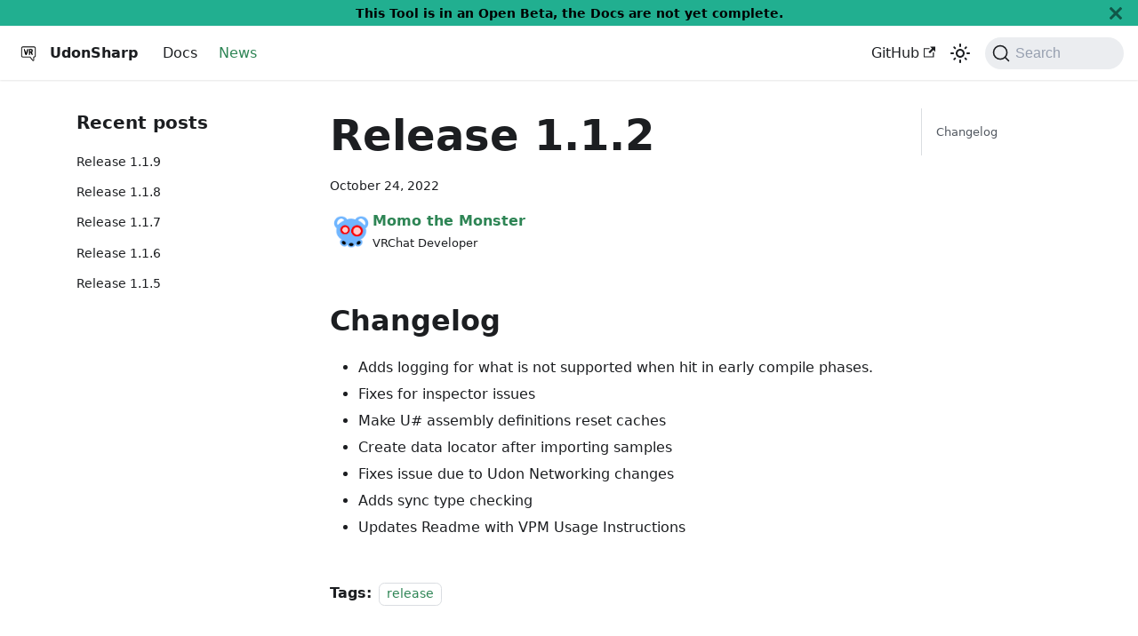

--- FILE ---
content_type: text/html; charset=utf-8
request_url: https://udonsharp.docs.vrchat.com/news/release-1.1.2/
body_size: 3783
content:
<!doctype html>
<html lang="en" dir="ltr" class="blog-wrapper blog-post-page plugin-blog plugin-id-default">
<head>
<meta charset="UTF-8">
<meta name="generator" content="Docusaurus v2.3.1">
<title data-rh="true">Release 1.1.2 | UdonSharp</title><meta data-rh="true" name="viewport" content="width=device-width,initial-scale=1"><meta data-rh="true" name="twitter:card" content="summary_large_image"><meta data-rh="true" property="og:url" content="https://udonsharp.docs.vrchat.com/news/release-1.1.2"><meta data-rh="true" name="docusaurus_locale" content="en"><meta data-rh="true" name="docusaurus_tag" content="default"><meta data-rh="true" name="docsearch:language" content="en"><meta data-rh="true" name="docsearch:docusaurus_tag" content="default"><meta data-rh="true" property="og:title" content="Release 1.1.2 | UdonSharp"><meta data-rh="true" name="description" content="Changelog"><meta data-rh="true" property="og:description" content="Changelog"><meta data-rh="true" property="og:type" content="article"><meta data-rh="true" property="article:published_time" content="2022-10-24T00:00:00.000Z"><meta data-rh="true" property="article:author" content="https://github.com/momo-the-monster"><meta data-rh="true" property="article:tag" content="release"><link data-rh="true" rel="icon" href="/images/favicon.ico"><link data-rh="true" rel="canonical" href="https://udonsharp.docs.vrchat.com/news/release-1.1.2"><link data-rh="true" rel="alternate" href="https://udonsharp.docs.vrchat.com/news/release-1.1.2" hreflang="en"><link data-rh="true" rel="alternate" href="https://udonsharp.docs.vrchat.com/news/release-1.1.2" hreflang="x-default"><link data-rh="true" rel="preconnect" href="https://NQHMNOH2YO-dsn.algolia.net" crossorigin="anonymous"><link rel="alternate" type="application/rss+xml" href="/news/rss.xml" title="UdonSharp RSS Feed">
<link rel="alternate" type="application/atom+xml" href="/news/atom.xml" title="UdonSharp Atom Feed">



<link rel="search" type="application/opensearchdescription+xml" title="UdonSharp" href="/opensearch.xml"><link rel="stylesheet" href="/assets/css/styles.2b05d39d.css">
<link rel="preload" href="/assets/js/runtime~main.4625f700.js" as="script">
<link rel="preload" href="/assets/js/main.73a8cf84.js" as="script">
</head>
<body class="navigation-with-keyboard">
<script>!function(){function t(t){document.documentElement.setAttribute("data-theme",t)}var e=function(){var t=null;try{t=localStorage.getItem("theme")}catch(t){}return t}();null!==e?t(e):window.matchMedia("(prefers-color-scheme: dark)").matches?t("dark"):window.matchMedia("(prefers-color-scheme: light)").matches?t("light"):t("dark")}(),document.documentElement.setAttribute("data-announcement-bar-initially-dismissed",function(){try{return"true"===localStorage.getItem("docusaurus.announcement.dismiss")}catch(t){}return!1}())</script><div id="__docusaurus">
<div role="region" aria-label="Skip to main content"><a class="skipToContent_fXgn" href="#docusaurus_skipToContent_fallback">Skip to main content</a></div><div class="announcementBar_mb4j" style="background-color:#21af90;color:#000" role="banner"><div class="announcementBarPlaceholder_vyr4"></div><div class="content_knG7 announcementBarContent_xLdY"><b>This Tool is in an Open Beta, the Docs are not yet complete.</b></div><button type="button" aria-label="Close" class="clean-btn close closeButton_CVFx announcementBarClose_gvF7"><svg viewBox="0 0 15 15" width="14" height="14"><g stroke="currentColor" stroke-width="3.1"><path d="M.75.75l13.5 13.5M14.25.75L.75 14.25"></path></g></svg></button></div><nav aria-label="Main" class="navbar navbar--fixed-top"><div class="navbar__inner"><div class="navbar__items"><button aria-label="Toggle navigation bar" aria-expanded="false" class="navbar__toggle clean-btn" type="button"><svg width="30" height="30" viewBox="0 0 30 30" aria-hidden="true"><path stroke="currentColor" stroke-linecap="round" stroke-miterlimit="10" stroke-width="2" d="M4 7h22M4 15h22M4 23h22"></path></svg></button><a class="navbar__brand" href="/"><div class="navbar__logo"><img src="/images/logo.png" alt="VRChat Logo" class="themedImage_ToTc themedImage--light_HNdA"><img src="/images/logo.png" alt="VRChat Logo" class="themedImage_ToTc themedImage--dark_i4oU"></div><b class="navbar__title text--truncate">UdonSharp</b></a><a class="navbar__item navbar__link" href="/">Docs</a><a aria-current="page" class="navbar__item navbar__link navbar__link--active" href="/news">News</a></div><div class="navbar__items navbar__items--right"><a href="https://github.com/vrchat-community/UdonSharp" target="_blank" rel="noopener noreferrer" class="navbar__item navbar__link">GitHub<svg width="13.5" height="13.5" aria-hidden="true" viewBox="0 0 24 24" class="iconExternalLink_nPIU"><path fill="currentColor" d="M21 13v10h-21v-19h12v2h-10v15h17v-8h2zm3-12h-10.988l4.035 4-6.977 7.07 2.828 2.828 6.977-7.07 4.125 4.172v-11z"></path></svg></a><div class="toggle_vylO colorModeToggle_DEke"><button class="clean-btn toggleButton_gllP toggleButtonDisabled_aARS" type="button" disabled="" title="Switch between dark and light mode (currently dark mode)" aria-label="Switch between dark and light mode (currently dark mode)" aria-live="polite"><svg viewBox="0 0 24 24" width="24" height="24" class="lightToggleIcon_pyhR"><path fill="currentColor" d="M12,9c1.65,0,3,1.35,3,3s-1.35,3-3,3s-3-1.35-3-3S10.35,9,12,9 M12,7c-2.76,0-5,2.24-5,5s2.24,5,5,5s5-2.24,5-5 S14.76,7,12,7L12,7z M2,13l2,0c0.55,0,1-0.45,1-1s-0.45-1-1-1l-2,0c-0.55,0-1,0.45-1,1S1.45,13,2,13z M20,13l2,0c0.55,0,1-0.45,1-1 s-0.45-1-1-1l-2,0c-0.55,0-1,0.45-1,1S19.45,13,20,13z M11,2v2c0,0.55,0.45,1,1,1s1-0.45,1-1V2c0-0.55-0.45-1-1-1S11,1.45,11,2z M11,20v2c0,0.55,0.45,1,1,1s1-0.45,1-1v-2c0-0.55-0.45-1-1-1C11.45,19,11,19.45,11,20z M5.99,4.58c-0.39-0.39-1.03-0.39-1.41,0 c-0.39,0.39-0.39,1.03,0,1.41l1.06,1.06c0.39,0.39,1.03,0.39,1.41,0s0.39-1.03,0-1.41L5.99,4.58z M18.36,16.95 c-0.39-0.39-1.03-0.39-1.41,0c-0.39,0.39-0.39,1.03,0,1.41l1.06,1.06c0.39,0.39,1.03,0.39,1.41,0c0.39-0.39,0.39-1.03,0-1.41 L18.36,16.95z M19.42,5.99c0.39-0.39,0.39-1.03,0-1.41c-0.39-0.39-1.03-0.39-1.41,0l-1.06,1.06c-0.39,0.39-0.39,1.03,0,1.41 s1.03,0.39,1.41,0L19.42,5.99z M7.05,18.36c0.39-0.39,0.39-1.03,0-1.41c-0.39-0.39-1.03-0.39-1.41,0l-1.06,1.06 c-0.39,0.39-0.39,1.03,0,1.41s1.03,0.39,1.41,0L7.05,18.36z"></path></svg><svg viewBox="0 0 24 24" width="24" height="24" class="darkToggleIcon_wfgR"><path fill="currentColor" d="M9.37,5.51C9.19,6.15,9.1,6.82,9.1,7.5c0,4.08,3.32,7.4,7.4,7.4c0.68,0,1.35-0.09,1.99-0.27C17.45,17.19,14.93,19,12,19 c-3.86,0-7-3.14-7-7C5,9.07,6.81,6.55,9.37,5.51z M12,3c-4.97,0-9,4.03-9,9s4.03,9,9,9s9-4.03,9-9c0-0.46-0.04-0.92-0.1-1.36 c-0.98,1.37-2.58,2.26-4.4,2.26c-2.98,0-5.4-2.42-5.4-5.4c0-1.81,0.89-3.42,2.26-4.4C12.92,3.04,12.46,3,12,3L12,3z"></path></svg></button></div><div class="searchBox_ZlJk"><button type="button" class="DocSearch DocSearch-Button" aria-label="Search"><span class="DocSearch-Button-Container"><svg width="20" height="20" class="DocSearch-Search-Icon" viewBox="0 0 20 20"><path d="M14.386 14.386l4.0877 4.0877-4.0877-4.0877c-2.9418 2.9419-7.7115 2.9419-10.6533 0-2.9419-2.9418-2.9419-7.7115 0-10.6533 2.9418-2.9419 7.7115-2.9419 10.6533 0 2.9419 2.9418 2.9419 7.7115 0 10.6533z" stroke="currentColor" fill="none" fill-rule="evenodd" stroke-linecap="round" stroke-linejoin="round"></path></svg><span class="DocSearch-Button-Placeholder">Search</span></span><span class="DocSearch-Button-Keys"></span></button></div></div></div><div role="presentation" class="navbar-sidebar__backdrop"></div></nav><div id="docusaurus_skipToContent_fallback" class="main-wrapper mainWrapper_z2l0"><div class="container margin-vert--lg"><div class="row"><aside class="col col--3"><nav class="sidebar_re4s thin-scrollbar" aria-label="Blog recent posts navigation"><div class="sidebarItemTitle_pO2u margin-bottom--md">Recent posts</div><ul class="sidebarItemList_Yudw clean-list"><li class="sidebarItem__DBe"><a class="sidebarItemLink_mo7H" href="/news/release-1.1.9">Release 1.1.9</a></li><li class="sidebarItem__DBe"><a class="sidebarItemLink_mo7H" href="/news/release-1.1.8">Release 1.1.8</a></li><li class="sidebarItem__DBe"><a class="sidebarItemLink_mo7H" href="/news/release-1.1.7">Release 1.1.7</a></li><li class="sidebarItem__DBe"><a class="sidebarItemLink_mo7H" href="/news/release-1.1.6">Release 1.1.6</a></li><li class="sidebarItem__DBe"><a class="sidebarItemLink_mo7H" href="/news/release-1.1.5">Release 1.1.5</a></li></ul></nav></aside><main class="col col--7" itemscope="" itemtype="http://schema.org/Blog"><article itemprop="blogPost" itemscope="" itemtype="http://schema.org/BlogPosting"><header><h1 class="title_f1Hy" itemprop="headline">Release 1.1.2</h1><div class="container_mt6G margin-vert--md"><time datetime="2022-10-24T00:00:00.000Z" itemprop="datePublished">October 24, 2022</time></div><div class="margin-top--md margin-bottom--sm row"><div class="col col--6 authorCol_Hf19"><div class="avatar margin-bottom--sm"><a href="https://github.com/momo-the-monster" target="_blank" rel="noopener noreferrer" class="avatar__photo-link"><img class="avatar__photo" src="https://github.com/momo-the-monster.png" alt="Momo the Monster"></a><div class="avatar__intro" itemprop="author" itemscope="" itemtype="https://schema.org/Person"><div class="avatar__name"><a href="https://github.com/momo-the-monster" target="_blank" rel="noopener noreferrer" itemprop="url"><span itemprop="name">Momo the Monster</span></a></div><small class="avatar__subtitle" itemprop="description">VRChat Developer</small></div></div></div></div></header><div id="post-content" class="markdown" itemprop="articleBody"><h2 class="anchor anchorWithStickyNavbar_LWe7" id="changelog">Changelog<a href="#changelog" class="hash-link" aria-label="Direct link to Changelog" title="Direct link to Changelog">​</a></h2><ul><li>Adds logging for what is not supported when hit in early compile phases.</li><li>Fixes for inspector issues</li><li>Make U# assembly definitions reset caches</li><li>Create data locator after importing samples</li><li>Fixes issue due to Udon Networking changes</li><li>Adds sync type checking</li><li>Updates Readme with VPM Usage Instructions</li></ul></div><footer class="row docusaurus-mt-lg blogPostFooterDetailsFull_mRVl"><div class="col"><b>Tags:</b><ul class="tags_jXut padding--none margin-left--sm"><li class="tag_QGVx"><a class="tag_zVej tagRegular_sFm0" href="/news/tags/release">release</a></li></ul></div></footer></article><nav class="pagination-nav docusaurus-mt-lg" aria-label="Blog post page navigation"><a class="pagination-nav__link pagination-nav__link--prev" href="/news/release-1.1.3"><div class="pagination-nav__sublabel">Newer Post</div><div class="pagination-nav__label">Release 1.1.3</div></a><a class="pagination-nav__link pagination-nav__link--next" href="/news/release-1.1.1"><div class="pagination-nav__sublabel">Older Post</div><div class="pagination-nav__label">Release 1.1.1</div></a></nav></main><div class="col col--2"><div class="tableOfContents_bqdL thin-scrollbar"><ul class="table-of-contents table-of-contents__left-border"><li><a href="#changelog" class="table-of-contents__link toc-highlight">Changelog</a></li></ul></div></div></div></div></div><footer class="footer footer--dark"><div class="container container-fluid"><div class="row footer__links"><div class="col footer__col"><div class="footer__title">Docs</div><ul class="footer__items clean-list"><li class="footer__item"><a class="footer__link-item" href="/">Docs</a></li></ul></div><div class="col footer__col"><div class="footer__title">Community</div><ul class="footer__items clean-list"><li class="footer__item"><a href="https://discord.com/invite/vrchat" target="_blank" rel="noopener noreferrer" class="footer__link-item">Discord<svg width="13.5" height="13.5" aria-hidden="true" viewBox="0 0 24 24" class="iconExternalLink_nPIU"><path fill="currentColor" d="M21 13v10h-21v-19h12v2h-10v15h17v-8h2zm3-12h-10.988l4.035 4-6.977 7.07 2.828 2.828 6.977-7.07 4.125 4.172v-11z"></path></svg></a></li><li class="footer__item"><a href="https://twitter.com/vrchat" target="_blank" rel="noopener noreferrer" class="footer__link-item">Twitter<svg width="13.5" height="13.5" aria-hidden="true" viewBox="0 0 24 24" class="iconExternalLink_nPIU"><path fill="currentColor" d="M21 13v10h-21v-19h12v2h-10v15h17v-8h2zm3-12h-10.988l4.035 4-6.977 7.07 2.828 2.828 6.977-7.07 4.125 4.172v-11z"></path></svg></a></li></ul></div><div class="col footer__col"><div class="footer__title">More</div><ul class="footer__items clean-list"><li class="footer__item"><a class="footer__link-item" href="/news">News</a></li><li class="footer__item"><a href="https://github.com/vrchat-community/UdonSharp" target="_blank" rel="noopener noreferrer" class="footer__link-item">GitHub<svg width="13.5" height="13.5" aria-hidden="true" viewBox="0 0 24 24" class="iconExternalLink_nPIU"><path fill="currentColor" d="M21 13v10h-21v-19h12v2h-10v15h17v-8h2zm3-12h-10.988l4.035 4-6.977 7.07 2.828 2.828 6.977-7.07 4.125 4.172v-11z"></path></svg></a></li></ul></div></div><div class="footer__bottom text--center"><div class="footer__copyright">Copyright © 2024 VRChat Inc. Built with Docusaurus.</div></div></div></footer></div>
<script src="/assets/js/runtime~main.4625f700.js"></script>
<script src="/assets/js/main.73a8cf84.js"></script>
</body>
</html>

--- FILE ---
content_type: application/javascript; charset=utf-8
request_url: https://udonsharp.docs.vrchat.com/assets/js/8928.6db5eef6.js
body_size: 9264
content:
(self.webpackChunkclient_sim=self.webpackChunkclient_sim||[]).push([[8928],{3905:(e,t,n)=>{"use strict";n.d(t,{Zo:()=>m,kt:()=>f});var o=n(7294);function a(e,t,n){return t in e?Object.defineProperty(e,t,{value:n,enumerable:!0,configurable:!0,writable:!0}):e[t]=n,e}function r(e,t){var n=Object.keys(e);if(Object.getOwnPropertySymbols){var o=Object.getOwnPropertySymbols(e);t&&(o=o.filter((function(t){return Object.getOwnPropertyDescriptor(e,t).enumerable}))),n.push.apply(n,o)}return n}function c(e){for(var t=1;t<arguments.length;t++){var n=null!=arguments[t]?arguments[t]:{};t%2?r(Object(n),!0).forEach((function(t){a(e,t,n[t])})):Object.getOwnPropertyDescriptors?Object.defineProperties(e,Object.getOwnPropertyDescriptors(n)):r(Object(n)).forEach((function(t){Object.defineProperty(e,t,Object.getOwnPropertyDescriptor(n,t))}))}return e}function l(e,t){if(null==e)return{};var n,o,a=function(e,t){if(null==e)return{};var n,o,a={},r=Object.keys(e);for(o=0;o<r.length;o++)n=r[o],t.indexOf(n)>=0||(a[n]=e[n]);return a}(e,t);if(Object.getOwnPropertySymbols){var r=Object.getOwnPropertySymbols(e);for(o=0;o<r.length;o++)n=r[o],t.indexOf(n)>=0||Object.prototype.propertyIsEnumerable.call(e,n)&&(a[n]=e[n])}return a}var i=o.createContext({}),s=function(e){var t=o.useContext(i),n=t;return e&&(n="function"==typeof e?e(t):c(c({},t),e)),n},m=function(e){var t=s(e.components);return o.createElement(i.Provider,{value:t},e.children)},u="mdxType",d={inlineCode:"code",wrapper:function(e){var t=e.children;return o.createElement(o.Fragment,{},t)}},p=o.forwardRef((function(e,t){var n=e.components,a=e.mdxType,r=e.originalType,i=e.parentName,m=l(e,["components","mdxType","originalType","parentName"]),u=s(n),p=a,f=u["".concat(i,".").concat(p)]||u[p]||d[p]||r;return n?o.createElement(f,c(c({ref:t},m),{},{components:n})):o.createElement(f,c({ref:t},m))}));function f(e,t){var n=arguments,a=t&&t.mdxType;if("string"==typeof e||a){var r=n.length,c=new Array(r);c[0]=p;var l={};for(var i in t)hasOwnProperty.call(t,i)&&(l[i]=t[i]);l.originalType=e,l[u]="string"==typeof e?e:a,c[1]=l;for(var s=2;s<r;s++)c[s]=n[s];return o.createElement.apply(null,c)}return o.createElement.apply(null,n)}p.displayName="MDXCreateElement"},4881:(e,t,n)=>{"use strict";n.d(t,{Z:()=>m});var o=n(7294),a=n(5999),r=n(5281),c=n(7462),l=n(6010);const i={iconEdit:"iconEdit_Z9Sw"};function s(e){let{className:t,...n}=e;return o.createElement("svg",(0,c.Z)({fill:"currentColor",height:"20",width:"20",viewBox:"0 0 40 40",className:(0,l.Z)(i.iconEdit,t),"aria-hidden":"true"},n),o.createElement("g",null,o.createElement("path",{d:"m34.5 11.7l-3 3.1-6.3-6.3 3.1-3q0.5-0.5 1.2-0.5t1.1 0.5l3.9 3.9q0.5 0.4 0.5 1.1t-0.5 1.2z m-29.5 17.1l18.4-18.5 6.3 6.3-18.4 18.4h-6.3v-6.2z"})))}function m(e){let{editUrl:t}=e;return o.createElement("a",{href:t,target:"_blank",rel:"noreferrer noopener",className:r.k.common.editThisPage},o.createElement(s,null),o.createElement(a.Z,{id:"theme.common.editThisPage",description:"The link label to edit the current page"},"Edit this page"))}},2503:(e,t,n)=>{"use strict";n.d(t,{Z:()=>m});var o=n(7462),a=n(7294),r=n(6010),c=n(5999),l=n(6668),i=n(9960);const s={anchorWithStickyNavbar:"anchorWithStickyNavbar_LWe7",anchorWithHideOnScrollNavbar:"anchorWithHideOnScrollNavbar_WYt5"};function m(e){let{as:t,id:n,...m}=e;const{navbar:{hideOnScroll:u}}=(0,l.L)();if("h1"===t||!n)return a.createElement(t,(0,o.Z)({},m,{id:void 0}));const d=(0,c.I)({id:"theme.common.headingLinkTitle",message:"Direct link to {heading}",description:"Title for link to heading"},{heading:"string"==typeof m.children?m.children:n});return a.createElement(t,(0,o.Z)({},m,{className:(0,r.Z)("anchor",u?s.anchorWithHideOnScrollNavbar:s.anchorWithStickyNavbar,m.className),id:n}),m.children,a.createElement(i.Z,{className:"hash-link",to:`#${n}`,"aria-label":d,title:d},"\u200b"))}},7432:(e,t,n)=>{"use strict";n.d(t,{Z:()=>me});var o=n(7294),a=n(3905),r=n(7462),c=n(5742);var l=n(2389),i=n(6010),s=n(2949),m=n(6668);function u(){const{prism:e}=(0,m.L)(),{colorMode:t}=(0,s.I)(),n=e.theme,o=e.darkTheme||n;return"dark"===t?o:n}var d=n(5281),p=n(7594),f=n.n(p);const g=/title=(?<quote>["'])(?<title>.*?)\1/,h=/\{(?<range>[\d,-]+)\}/,y={js:{start:"\\/\\/",end:""},jsBlock:{start:"\\/\\*",end:"\\*\\/"},jsx:{start:"\\{\\s*\\/\\*",end:"\\*\\/\\s*\\}"},bash:{start:"#",end:""},html:{start:"\x3c!--",end:"--\x3e"}};function b(e,t){const n=e.map((e=>{const{start:n,end:o}=y[e];return`(?:${n}\\s*(${t.flatMap((e=>[e.line,e.block?.start,e.block?.end].filter(Boolean))).join("|")})\\s*${o})`})).join("|");return new RegExp(`^\\s*(?:${n})\\s*$`)}function v(e,t){let n=e.replace(/\n$/,"");const{language:o,magicComments:a,metastring:r}=t;if(r&&h.test(r)){const e=r.match(h).groups.range;if(0===a.length)throw new Error(`A highlight range has been given in code block's metastring (\`\`\` ${r}), but no magic comment config is available. Docusaurus applies the first magic comment entry's className for metastring ranges.`);const t=a[0].className,o=f()(e).filter((e=>e>0)).map((e=>[e-1,[t]]));return{lineClassNames:Object.fromEntries(o),code:n}}if(void 0===o)return{lineClassNames:{},code:n};const c=function(e,t){switch(e){case"js":case"javascript":case"ts":case"typescript":return b(["js","jsBlock"],t);case"jsx":case"tsx":return b(["js","jsBlock","jsx"],t);case"html":return b(["js","jsBlock","html"],t);case"python":case"py":case"bash":return b(["bash"],t);case"markdown":case"md":return b(["html","jsx","bash"],t);default:return b(Object.keys(y),t)}}(o,a),l=n.split("\n"),i=Object.fromEntries(a.map((e=>[e.className,{start:0,range:""}]))),s=Object.fromEntries(a.filter((e=>e.line)).map((e=>{let{className:t,line:n}=e;return[n,t]}))),m=Object.fromEntries(a.filter((e=>e.block)).map((e=>{let{className:t,block:n}=e;return[n.start,t]}))),u=Object.fromEntries(a.filter((e=>e.block)).map((e=>{let{className:t,block:n}=e;return[n.end,t]})));for(let p=0;p<l.length;){const e=l[p].match(c);if(!e){p+=1;continue}const t=e.slice(1).find((e=>void 0!==e));s[t]?i[s[t]].range+=`${p},`:m[t]?i[m[t]].start=p:u[t]&&(i[u[t]].range+=`${i[u[t]].start}-${p-1},`),l.splice(p,1)}n=l.join("\n");const d={};return Object.entries(i).forEach((e=>{let[t,{range:n}]=e;f()(n).forEach((e=>{d[e]??=[],d[e].push(t)}))})),{lineClassNames:d,code:n}}const E={codeBlockContainer:"codeBlockContainer_Ckt0"};function k(e){let{as:t,...n}=e;const a=function(e){const t={color:"--prism-color",backgroundColor:"--prism-background-color"},n={};return Object.entries(e.plain).forEach((e=>{let[o,a]=e;const r=t[o];r&&"string"==typeof a&&(n[r]=a)})),n}(u());return o.createElement(t,(0,r.Z)({},n,{style:a,className:(0,i.Z)(n.className,E.codeBlockContainer,d.k.common.codeBlock)}))}const N={codeBlockContent:"codeBlockContent_biex",codeBlockTitle:"codeBlockTitle_Ktv7",codeBlock:"codeBlock_bY9V",codeBlockStandalone:"codeBlockStandalone_MEMb",codeBlockLines:"codeBlockLines_e6Vv",codeBlockLinesWithNumbering:"codeBlockLinesWithNumbering_o6Pm",buttonGroup:"buttonGroup__atx"};function C(e){let{children:t,className:n}=e;return o.createElement(k,{as:"pre",tabIndex:0,className:(0,i.Z)(N.codeBlockStandalone,"thin-scrollbar",n)},o.createElement("code",{className:N.codeBlockLines},t))}var w=n(902);const B={attributes:!0,characterData:!0,childList:!0,subtree:!0};function T(e,t){const[n,a]=(0,o.useState)(),r=(0,o.useCallback)((()=>{a(e.current?.closest("[role=tabpanel][hidden]"))}),[e,a]);(0,o.useEffect)((()=>{r()}),[r]),function(e,t,n){void 0===n&&(n=B);const a=(0,w.zX)(t),r=(0,w.Ql)(n);(0,o.useEffect)((()=>{const t=new MutationObserver(a);return e&&t.observe(e,r),()=>t.disconnect()}),[e,a,r])}(n,(e=>{e.forEach((e=>{"attributes"===e.type&&"hidden"===e.attributeName&&(t(),r())}))}),{attributes:!0,characterData:!1,childList:!1,subtree:!1})}const Z={plain:{backgroundColor:"#2a2734",color:"#9a86fd"},styles:[{types:["comment","prolog","doctype","cdata","punctuation"],style:{color:"#6c6783"}},{types:["namespace"],style:{opacity:.7}},{types:["tag","operator","number"],style:{color:"#e09142"}},{types:["property","function"],style:{color:"#9a86fd"}},{types:["tag-id","selector","atrule-id"],style:{color:"#eeebff"}},{types:["attr-name"],style:{color:"#c4b9fe"}},{types:["boolean","string","entity","url","attr-value","keyword","control","directive","unit","statement","regex","atrule","placeholder","variable"],style:{color:"#ffcc99"}},{types:["deleted"],style:{textDecorationLine:"line-through"}},{types:["inserted"],style:{textDecorationLine:"underline"}},{types:["italic"],style:{fontStyle:"italic"}},{types:["important","bold"],style:{fontWeight:"bold"}},{types:["important"],style:{color:"#c4b9fe"}}]};var L={Prism:n(7410).Z,theme:Z};function j(e,t,n){return t in e?Object.defineProperty(e,t,{value:n,enumerable:!0,configurable:!0,writable:!0}):e[t]=n,e}function _(){return _=Object.assign||function(e){for(var t=1;t<arguments.length;t++){var n=arguments[t];for(var o in n)Object.prototype.hasOwnProperty.call(n,o)&&(e[o]=n[o])}return e},_.apply(this,arguments)}var O=/\r\n|\r|\n/,x=function(e){0===e.length?e.push({types:["plain"],content:"\n",empty:!0}):1===e.length&&""===e[0].content&&(e[0].content="\n",e[0].empty=!0)},S=function(e,t){var n=e.length;return n>0&&e[n-1]===t?e:e.concat(t)},P=function(e,t){var n=e.plain,o=Object.create(null),a=e.styles.reduce((function(e,n){var o=n.languages,a=n.style;return o&&!o.includes(t)||n.types.forEach((function(t){var n=_({},e[t],a);e[t]=n})),e}),o);return a.root=n,a.plain=_({},n,{backgroundColor:null}),a};function z(e,t){var n={};for(var o in e)Object.prototype.hasOwnProperty.call(e,o)&&-1===t.indexOf(o)&&(n[o]=e[o]);return n}const I=function(e){function t(){for(var t=this,n=[],o=arguments.length;o--;)n[o]=arguments[o];e.apply(this,n),j(this,"getThemeDict",(function(e){if(void 0!==t.themeDict&&e.theme===t.prevTheme&&e.language===t.prevLanguage)return t.themeDict;t.prevTheme=e.theme,t.prevLanguage=e.language;var n=e.theme?P(e.theme,e.language):void 0;return t.themeDict=n})),j(this,"getLineProps",(function(e){var n=e.key,o=e.className,a=e.style,r=_({},z(e,["key","className","style","line"]),{className:"token-line",style:void 0,key:void 0}),c=t.getThemeDict(t.props);return void 0!==c&&(r.style=c.plain),void 0!==a&&(r.style=void 0!==r.style?_({},r.style,a):a),void 0!==n&&(r.key=n),o&&(r.className+=" "+o),r})),j(this,"getStyleForToken",(function(e){var n=e.types,o=e.empty,a=n.length,r=t.getThemeDict(t.props);if(void 0!==r){if(1===a&&"plain"===n[0])return o?{display:"inline-block"}:void 0;if(1===a&&!o)return r[n[0]];var c=o?{display:"inline-block"}:{},l=n.map((function(e){return r[e]}));return Object.assign.apply(Object,[c].concat(l))}})),j(this,"getTokenProps",(function(e){var n=e.key,o=e.className,a=e.style,r=e.token,c=_({},z(e,["key","className","style","token"]),{className:"token "+r.types.join(" "),children:r.content,style:t.getStyleForToken(r),key:void 0});return void 0!==a&&(c.style=void 0!==c.style?_({},c.style,a):a),void 0!==n&&(c.key=n),o&&(c.className+=" "+o),c})),j(this,"tokenize",(function(e,t,n,o){var a={code:t,grammar:n,language:o,tokens:[]};e.hooks.run("before-tokenize",a);var r=a.tokens=e.tokenize(a.code,a.grammar,a.language);return e.hooks.run("after-tokenize",a),r}))}return e&&(t.__proto__=e),t.prototype=Object.create(e&&e.prototype),t.prototype.constructor=t,t.prototype.render=function(){var e=this.props,t=e.Prism,n=e.language,o=e.code,a=e.children,r=this.getThemeDict(this.props),c=t.languages[n];return a({tokens:function(e){for(var t=[[]],n=[e],o=[0],a=[e.length],r=0,c=0,l=[],i=[l];c>-1;){for(;(r=o[c]++)<a[c];){var s=void 0,m=t[c],u=n[c][r];if("string"==typeof u?(m=c>0?m:["plain"],s=u):(m=S(m,u.type),u.alias&&(m=S(m,u.alias)),s=u.content),"string"==typeof s){var d=s.split(O),p=d.length;l.push({types:m,content:d[0]});for(var f=1;f<p;f++)x(l),i.push(l=[]),l.push({types:m,content:d[f]})}else c++,t.push(m),n.push(s),o.push(0),a.push(s.length)}c--,t.pop(),n.pop(),o.pop(),a.pop()}return x(l),i}(void 0!==c?this.tokenize(t,o,c,n):[o]),className:"prism-code language-"+n,style:void 0!==r?r.root:{},getLineProps:this.getLineProps,getTokenProps:this.getTokenProps})},t}(o.Component),A={codeLine:"codeLine_lJS_",codeLineNumber:"codeLineNumber_Tfdd",codeLineContent:"codeLineContent_feaV"};function H(e){let{line:t,classNames:n,showLineNumbers:a,getLineProps:c,getTokenProps:l}=e;1===t.length&&"\n"===t[0].content&&(t[0].content="");const s=c({line:t,className:(0,i.Z)(n,a&&A.codeLine)}),m=t.map(((e,t)=>o.createElement("span",(0,r.Z)({key:t},l({token:e,key:t})))));return o.createElement("span",s,a?o.createElement(o.Fragment,null,o.createElement("span",{className:A.codeLineNumber}),o.createElement("span",{className:A.codeLineContent},m)):m,o.createElement("br",null))}var W=n(5999);const M={copyButtonCopied:"copyButtonCopied_obH4",copyButtonIcons:"copyButtonIcons_eSgA",copyButtonIcon:"copyButtonIcon_y97N",copyButtonSuccessIcon:"copyButtonSuccessIcon_LjdS"};function D(e){let{code:t,className:n}=e;const[a,r]=(0,o.useState)(!1),c=(0,o.useRef)(void 0),l=(0,o.useCallback)((()=>{!function(e,t){let{target:n=document.body}=void 0===t?{}:t;const o=document.createElement("textarea"),a=document.activeElement;o.value=e,o.setAttribute("readonly",""),o.style.contain="strict",o.style.position="absolute",o.style.left="-9999px",o.style.fontSize="12pt";const r=document.getSelection();let c=!1;r.rangeCount>0&&(c=r.getRangeAt(0)),n.append(o),o.select(),o.selectionStart=0,o.selectionEnd=e.length;let l=!1;try{l=document.execCommand("copy")}catch{}o.remove(),c&&(r.removeAllRanges(),r.addRange(c)),a&&a.focus()}(t),r(!0),c.current=window.setTimeout((()=>{r(!1)}),1e3)}),[t]);return(0,o.useEffect)((()=>()=>window.clearTimeout(c.current)),[]),o.createElement("button",{type:"button","aria-label":a?(0,W.I)({id:"theme.CodeBlock.copied",message:"Copied",description:"The copied button label on code blocks"}):(0,W.I)({id:"theme.CodeBlock.copyButtonAriaLabel",message:"Copy code to clipboard",description:"The ARIA label for copy code blocks button"}),title:(0,W.I)({id:"theme.CodeBlock.copy",message:"Copy",description:"The copy button label on code blocks"}),className:(0,i.Z)("clean-btn",n,M.copyButton,a&&M.copyButtonCopied),onClick:l},o.createElement("span",{className:M.copyButtonIcons,"aria-hidden":"true"},o.createElement("svg",{className:M.copyButtonIcon,viewBox:"0 0 24 24"},o.createElement("path",{d:"M19,21H8V7H19M19,5H8A2,2 0 0,0 6,7V21A2,2 0 0,0 8,23H19A2,2 0 0,0 21,21V7A2,2 0 0,0 19,5M16,1H4A2,2 0 0,0 2,3V17H4V3H16V1Z"})),o.createElement("svg",{className:M.copyButtonSuccessIcon,viewBox:"0 0 24 24"},o.createElement("path",{d:"M21,7L9,19L3.5,13.5L4.91,12.09L9,16.17L19.59,5.59L21,7Z"}))))}const R={wordWrapButtonIcon:"wordWrapButtonIcon_Bwma",wordWrapButtonEnabled:"wordWrapButtonEnabled_EoeP"};function V(e){let{className:t,onClick:n,isEnabled:a}=e;const r=(0,W.I)({id:"theme.CodeBlock.wordWrapToggle",message:"Toggle word wrap",description:"The title attribute for toggle word wrapping button of code block lines"});return o.createElement("button",{type:"button",onClick:n,className:(0,i.Z)("clean-btn",t,a&&R.wordWrapButtonEnabled),"aria-label":r,title:r},o.createElement("svg",{className:R.wordWrapButtonIcon,viewBox:"0 0 24 24","aria-hidden":"true"},o.createElement("path",{fill:"currentColor",d:"M4 19h6v-2H4v2zM20 5H4v2h16V5zm-3 6H4v2h13.25c1.1 0 2 .9 2 2s-.9 2-2 2H15v-2l-3 3l3 3v-2h2c2.21 0 4-1.79 4-4s-1.79-4-4-4z"})))}function $(e){let{children:t,className:n="",metastring:a,title:c,showLineNumbers:l,language:s}=e;const{prism:{defaultLanguage:d,magicComments:p}}=(0,m.L)(),f=s??function(e){const t=e.split(" ").find((e=>e.startsWith("language-")));return t?.replace(/language-/,"")}(n)??d,h=u(),y=function(){const[e,t]=(0,o.useState)(!1),[n,a]=(0,o.useState)(!1),r=(0,o.useRef)(null),c=(0,o.useCallback)((()=>{const n=r.current.querySelector("code");e?n.removeAttribute("style"):(n.style.whiteSpace="pre-wrap",n.style.overflowWrap="anywhere"),t((e=>!e))}),[r,e]),l=(0,o.useCallback)((()=>{const{scrollWidth:e,clientWidth:t}=r.current,n=e>t||r.current.querySelector("code").hasAttribute("style");a(n)}),[r]);return T(r,l),(0,o.useEffect)((()=>{l()}),[e,l]),(0,o.useEffect)((()=>(window.addEventListener("resize",l,{passive:!0}),()=>{window.removeEventListener("resize",l)})),[l]),{codeBlockRef:r,isEnabled:e,isCodeScrollable:n,toggle:c}}(),b=function(e){return e?.match(g)?.groups.title??""}(a)||c,{lineClassNames:E,code:C}=v(t,{metastring:a,language:f,magicComments:p}),w=l??function(e){return Boolean(e?.includes("showLineNumbers"))}(a);return o.createElement(k,{as:"div",className:(0,i.Z)(n,f&&!n.includes(`language-${f}`)&&`language-${f}`)},b&&o.createElement("div",{className:N.codeBlockTitle},b),o.createElement("div",{className:N.codeBlockContent},o.createElement(I,(0,r.Z)({},L,{theme:h,code:C,language:f??"text"}),(e=>{let{className:t,tokens:n,getLineProps:a,getTokenProps:r}=e;return o.createElement("pre",{tabIndex:0,ref:y.codeBlockRef,className:(0,i.Z)(t,N.codeBlock,"thin-scrollbar")},o.createElement("code",{className:(0,i.Z)(N.codeBlockLines,w&&N.codeBlockLinesWithNumbering)},n.map(((e,t)=>o.createElement(H,{key:t,line:e,getLineProps:a,getTokenProps:r,classNames:E[t],showLineNumbers:w})))))})),o.createElement("div",{className:N.buttonGroup},(y.isEnabled||y.isCodeScrollable)&&o.createElement(V,{className:N.codeButton,onClick:()=>y.toggle(),isEnabled:y.isEnabled}),o.createElement(D,{className:N.codeButton,code:C}))))}function F(e){let{children:t,...n}=e;const a=(0,l.Z)(),c=function(e){return o.Children.toArray(e).some((e=>(0,o.isValidElement)(e)))?e:Array.isArray(e)?e.join(""):e}(t),i="string"==typeof c?$:C;return o.createElement(i,(0,r.Z)({key:String(a)},n),c)}var q=n(9960);var G=n(6043);const U={details:"details_lb9f",isBrowser:"isBrowser_bmU9",collapsibleContent:"collapsibleContent_i85q"};function Q(e){return!!e&&("SUMMARY"===e.tagName||Q(e.parentElement))}function X(e,t){return!!e&&(e===t||X(e.parentElement,t))}function Y(e){let{summary:t,children:n,...a}=e;const c=(0,l.Z)(),s=(0,o.useRef)(null),{collapsed:m,setCollapsed:u}=(0,G.u)({initialState:!a.open}),[d,p]=(0,o.useState)(a.open);return o.createElement("details",(0,r.Z)({},a,{ref:s,open:d,"data-collapsed":m,className:(0,i.Z)(U.details,c&&U.isBrowser,a.className),onMouseDown:e=>{Q(e.target)&&e.detail>1&&e.preventDefault()},onClick:e=>{e.stopPropagation();const t=e.target;Q(t)&&X(t,s.current)&&(e.preventDefault(),m?(u(!1),p(!0)):u(!0))}}),t??o.createElement("summary",null,"Details"),o.createElement(G.z,{lazy:!1,collapsed:m,disableSSRStyle:!0,onCollapseTransitionEnd:e=>{u(e),p(!e)}},o.createElement("div",{className:U.collapsibleContent},n)))}const J={details:"details_b_Ee"},K="alert alert--info";function ee(e){let{...t}=e;return o.createElement(Y,(0,r.Z)({},t,{className:(0,i.Z)(K,J.details,t.className)}))}var te=n(2503);function ne(e){return o.createElement(te.Z,e)}const oe={containsTaskList:"containsTaskList_mC6p"};const ae={img:"img_ev3q"};const re={admonition:"admonition_LlT9",admonitionHeading:"admonitionHeading_tbUL",admonitionIcon:"admonitionIcon_kALy",admonitionContent:"admonitionContent_S0QG"};const ce={note:{infimaClassName:"secondary",iconComponent:function(){return o.createElement("svg",{viewBox:"0 0 14 16"},o.createElement("path",{fillRule:"evenodd",d:"M6.3 5.69a.942.942 0 0 1-.28-.7c0-.28.09-.52.28-.7.19-.18.42-.28.7-.28.28 0 .52.09.7.28.18.19.28.42.28.7 0 .28-.09.52-.28.7a1 1 0 0 1-.7.3c-.28 0-.52-.11-.7-.3zM8 7.99c-.02-.25-.11-.48-.31-.69-.2-.19-.42-.3-.69-.31H6c-.27.02-.48.13-.69.31-.2.2-.3.44-.31.69h1v3c.02.27.11.5.31.69.2.2.42.31.69.31h1c.27 0 .48-.11.69-.31.2-.19.3-.42.31-.69H8V7.98v.01zM7 2.3c-3.14 0-5.7 2.54-5.7 5.68 0 3.14 2.56 5.7 5.7 5.7s5.7-2.55 5.7-5.7c0-3.15-2.56-5.69-5.7-5.69v.01zM7 .98c3.86 0 7 3.14 7 7s-3.14 7-7 7-7-3.12-7-7 3.14-7 7-7z"}))},label:o.createElement(W.Z,{id:"theme.admonition.note",description:"The default label used for the Note admonition (:::note)"},"note")},tip:{infimaClassName:"success",iconComponent:function(){return o.createElement("svg",{viewBox:"0 0 12 16"},o.createElement("path",{fillRule:"evenodd",d:"M6.5 0C3.48 0 1 2.19 1 5c0 .92.55 2.25 1 3 1.34 2.25 1.78 2.78 2 4v1h5v-1c.22-1.22.66-1.75 2-4 .45-.75 1-2.08 1-3 0-2.81-2.48-5-5.5-5zm3.64 7.48c-.25.44-.47.8-.67 1.11-.86 1.41-1.25 2.06-1.45 3.23-.02.05-.02.11-.02.17H5c0-.06 0-.13-.02-.17-.2-1.17-.59-1.83-1.45-3.23-.2-.31-.42-.67-.67-1.11C2.44 6.78 2 5.65 2 5c0-2.2 2.02-4 4.5-4 1.22 0 2.36.42 3.22 1.19C10.55 2.94 11 3.94 11 5c0 .66-.44 1.78-.86 2.48zM4 14h5c-.23 1.14-1.3 2-2.5 2s-2.27-.86-2.5-2z"}))},label:o.createElement(W.Z,{id:"theme.admonition.tip",description:"The default label used for the Tip admonition (:::tip)"},"tip")},danger:{infimaClassName:"danger",iconComponent:function(){return o.createElement("svg",{viewBox:"0 0 12 16"},o.createElement("path",{fillRule:"evenodd",d:"M5.05.31c.81 2.17.41 3.38-.52 4.31C3.55 5.67 1.98 6.45.9 7.98c-1.45 2.05-1.7 6.53 3.53 7.7-2.2-1.16-2.67-4.52-.3-6.61-.61 2.03.53 3.33 1.94 2.86 1.39-.47 2.3.53 2.27 1.67-.02.78-.31 1.44-1.13 1.81 3.42-.59 4.78-3.42 4.78-5.56 0-2.84-2.53-3.22-1.25-5.61-1.52.13-2.03 1.13-1.89 2.75.09 1.08-1.02 1.8-1.86 1.33-.67-.41-.66-1.19-.06-1.78C8.18 5.31 8.68 2.45 5.05.32L5.03.3l.02.01z"}))},label:o.createElement(W.Z,{id:"theme.admonition.danger",description:"The default label used for the Danger admonition (:::danger)"},"danger")},info:{infimaClassName:"info",iconComponent:function(){return o.createElement("svg",{viewBox:"0 0 14 16"},o.createElement("path",{fillRule:"evenodd",d:"M7 2.3c3.14 0 5.7 2.56 5.7 5.7s-2.56 5.7-5.7 5.7A5.71 5.71 0 0 1 1.3 8c0-3.14 2.56-5.7 5.7-5.7zM7 1C3.14 1 0 4.14 0 8s3.14 7 7 7 7-3.14 7-7-3.14-7-7-7zm1 3H6v5h2V4zm0 6H6v2h2v-2z"}))},label:o.createElement(W.Z,{id:"theme.admonition.info",description:"The default label used for the Info admonition (:::info)"},"info")},caution:{infimaClassName:"warning",iconComponent:function(){return o.createElement("svg",{viewBox:"0 0 16 16"},o.createElement("path",{fillRule:"evenodd",d:"M8.893 1.5c-.183-.31-.52-.5-.887-.5s-.703.19-.886.5L.138 13.499a.98.98 0 0 0 0 1.001c.193.31.53.501.886.501h13.964c.367 0 .704-.19.877-.5a1.03 1.03 0 0 0 .01-1.002L8.893 1.5zm.133 11.497H6.987v-2.003h2.039v2.003zm0-3.004H6.987V5.987h2.039v4.006z"}))},label:o.createElement(W.Z,{id:"theme.admonition.caution",description:"The default label used for the Caution admonition (:::caution)"},"caution")}},le={secondary:"note",important:"info",success:"tip",warning:"danger"};function ie(e){const{mdxAdmonitionTitle:t,rest:n}=function(e){const t=o.Children.toArray(e),n=t.find((e=>o.isValidElement(e)&&"mdxAdmonitionTitle"===e.props?.mdxType)),a=o.createElement(o.Fragment,null,t.filter((e=>e!==n)));return{mdxAdmonitionTitle:n,rest:a}}(e.children);return{...e,title:e.title??t,children:n}}const se={head:function(e){const t=o.Children.map(e.children,(e=>o.isValidElement(e)?function(e){if(e.props?.mdxType&&e.props.originalType){const{mdxType:t,originalType:n,...a}=e.props;return o.createElement(e.props.originalType,a)}return e}(e):e));return o.createElement(c.Z,e,t)},code:function(e){const t=["a","abbr","b","br","button","cite","code","del","dfn","em","i","img","input","ins","kbd","label","object","output","q","ruby","s","small","span","strong","sub","sup","time","u","var","wbr"];return o.Children.toArray(e.children).every((e=>"string"==typeof e&&!e.includes("\n")||(0,o.isValidElement)(e)&&t.includes(e.props?.mdxType)))?o.createElement("code",e):o.createElement(F,e)},a:function(e){return o.createElement(q.Z,e)},pre:function(e){return o.createElement(F,(0,o.isValidElement)(e.children)&&"code"===e.children.props?.originalType?e.children.props:{...e})},details:function(e){const t=o.Children.toArray(e.children),n=t.find((e=>o.isValidElement(e)&&"summary"===e.props?.mdxType)),a=o.createElement(o.Fragment,null,t.filter((e=>e!==n)));return o.createElement(ee,(0,r.Z)({},e,{summary:n}),a)},ul:function(e){return o.createElement("ul",(0,r.Z)({},e,{className:(t=e.className,(0,i.Z)(t,t?.includes("contains-task-list")&&oe.containsTaskList))}));var t},img:function(e){return o.createElement("img",(0,r.Z)({loading:"lazy"},e,{className:(t=e.className,(0,i.Z)(t,ae.img))}));var t},h1:e=>o.createElement(ne,(0,r.Z)({as:"h1"},e)),h2:e=>o.createElement(ne,(0,r.Z)({as:"h2"},e)),h3:e=>o.createElement(ne,(0,r.Z)({as:"h3"},e)),h4:e=>o.createElement(ne,(0,r.Z)({as:"h4"},e)),h5:e=>o.createElement(ne,(0,r.Z)({as:"h5"},e)),h6:e=>o.createElement(ne,(0,r.Z)({as:"h6"},e)),admonition:function(e){const{children:t,type:n,title:a,icon:r}=ie(e),c=function(e){const t=le[e]??e,n=ce[t];return n||(console.warn(`No admonition config found for admonition type "${t}". Using Info as fallback.`),ce.info)}(n),l=a??c.label,{iconComponent:s}=c,m=r??o.createElement(s,null);return o.createElement("div",{className:(0,i.Z)(d.k.common.admonition,d.k.common.admonitionType(e.type),"alert",`alert--${c.infimaClassName}`,re.admonition)},o.createElement("div",{className:re.admonitionHeading},o.createElement("span",{className:re.admonitionIcon},m),l),o.createElement("div",{className:re.admonitionContent},t))},mermaid:()=>null};function me(e){let{children:t}=e;return o.createElement(a.Zo,{components:se},t)}},2244:(e,t,n)=>{"use strict";n.d(t,{Z:()=>c});var o=n(7294),a=n(6010),r=n(9960);function c(e){const{permalink:t,title:n,subLabel:c,isNext:l}=e;return o.createElement(r.Z,{className:(0,a.Z)("pagination-nav__link",l?"pagination-nav__link--next":"pagination-nav__link--prev"),to:t},c&&o.createElement("div",{className:"pagination-nav__sublabel"},c),o.createElement("div",{className:"pagination-nav__label"},n))}},3008:(e,t,n)=>{"use strict";n.d(t,{Z:()=>l});var o=n(7294),a=n(6010),r=n(9960);const c={tag:"tag_zVej",tagRegular:"tagRegular_sFm0",tagWithCount:"tagWithCount_h2kH"};function l(e){let{permalink:t,label:n,count:l}=e;return o.createElement(r.Z,{href:t,className:(0,a.Z)(c.tag,l?c.tagWithCount:c.tagRegular)},n,l&&o.createElement("span",null,l))}},1526:(e,t,n)=>{"use strict";n.d(t,{Z:()=>i});var o=n(7294),a=n(6010),r=n(5999),c=n(3008);const l={tags:"tags_jXut",tag:"tag_QGVx"};function i(e){let{tags:t}=e;return o.createElement(o.Fragment,null,o.createElement("b",null,o.createElement(r.Z,{id:"theme.tags.tagsListLabel",description:"The label alongside a tag list"},"Tags:")),o.createElement("ul",{className:(0,a.Z)(l.tags,"padding--none","margin-left--sm")},t.map((e=>{let{label:t,permalink:n}=e;return o.createElement("li",{key:n,className:l.tag},o.createElement(c.Z,{label:t,permalink:n}))}))))}},7594:(e,t)=>{function n(e){let t,n=[];for(let o of e.split(",").map((e=>e.trim())))if(/^-?\d+$/.test(o))n.push(parseInt(o,10));else if(t=o.match(/^(-?\d+)(-|\.\.\.?|\u2025|\u2026|\u22EF)(-?\d+)$/)){let[e,o,a,r]=t;if(o&&r){o=parseInt(o),r=parseInt(r);const e=o<r?1:-1;"-"!==a&&".."!==a&&"\u2025"!==a||(r+=e);for(let t=o;t!==r;t+=e)n.push(t)}}return n}t.default=n,e.exports=n}}]);

--- FILE ---
content_type: application/javascript; charset=utf-8
request_url: https://udonsharp.docs.vrchat.com/assets/js/24700e5a.fbc66887.js
body_size: -325
content:
"use strict";(self.webpackChunkclient_sim=self.webpackChunkclient_sim||[]).push([[551],{4469:e=>{e.exports=JSON.parse('{"name":"docusaurus-plugin-content-blog","id":"default"}')}}]);

--- FILE ---
content_type: application/javascript; charset=utf-8
request_url: https://udonsharp.docs.vrchat.com/assets/js/814f3328.0181ac6b.js
body_size: -293
content:
"use strict";(self.webpackChunkclient_sim=self.webpackChunkclient_sim||[]).push([[2535],{5641:e=>{e.exports=JSON.parse('{"title":"Recent posts","items":[{"title":"Release 1.1.9","permalink":"/news/release-1.1.9"},{"title":"Release 1.1.8","permalink":"/news/release-1.1.8"},{"title":"Release 1.1.7","permalink":"/news/release-1.1.7"},{"title":"Release 1.1.6","permalink":"/news/release-1.1.6"},{"title":"Release 1.1.5","permalink":"/news/release-1.1.5"}]}')}}]);

--- FILE ---
content_type: application/javascript; charset=utf-8
request_url: https://udonsharp.docs.vrchat.com/assets/js/c8e58c6e.08f6a110.js
body_size: 1138
content:
"use strict";(self.webpackChunkclient_sim=self.webpackChunkclient_sim||[]).push([[2892],{3905:(e,t,r)=>{r.d(t,{Zo:()=>p,kt:()=>g});var n=r(7294);function a(e,t,r){return t in e?Object.defineProperty(e,t,{value:r,enumerable:!0,configurable:!0,writable:!0}):e[t]=r,e}function o(e,t){var r=Object.keys(e);if(Object.getOwnPropertySymbols){var n=Object.getOwnPropertySymbols(e);t&&(n=n.filter((function(t){return Object.getOwnPropertyDescriptor(e,t).enumerable}))),r.push.apply(r,n)}return r}function l(e){for(var t=1;t<arguments.length;t++){var r=null!=arguments[t]?arguments[t]:{};t%2?o(Object(r),!0).forEach((function(t){a(e,t,r[t])})):Object.getOwnPropertyDescriptors?Object.defineProperties(e,Object.getOwnPropertyDescriptors(r)):o(Object(r)).forEach((function(t){Object.defineProperty(e,t,Object.getOwnPropertyDescriptor(r,t))}))}return e}function s(e,t){if(null==e)return{};var r,n,a=function(e,t){if(null==e)return{};var r,n,a={},o=Object.keys(e);for(n=0;n<o.length;n++)r=o[n],t.indexOf(r)>=0||(a[r]=e[r]);return a}(e,t);if(Object.getOwnPropertySymbols){var o=Object.getOwnPropertySymbols(e);for(n=0;n<o.length;n++)r=o[n],t.indexOf(r)>=0||Object.prototype.propertyIsEnumerable.call(e,r)&&(a[r]=e[r])}return a}var i=n.createContext({}),c=function(e){var t=n.useContext(i),r=t;return e&&(r="function"==typeof e?e(t):l(l({},t),e)),r},p=function(e){var t=c(e.components);return n.createElement(i.Provider,{value:t},e.children)},u="mdxType",m={inlineCode:"code",wrapper:function(e){var t=e.children;return n.createElement(n.Fragment,{},t)}},f=n.forwardRef((function(e,t){var r=e.components,a=e.mdxType,o=e.originalType,i=e.parentName,p=s(e,["components","mdxType","originalType","parentName"]),u=c(r),f=a,g=u["".concat(i,".").concat(f)]||u[f]||m[f]||o;return r?n.createElement(g,l(l({ref:t},p),{},{components:r})):n.createElement(g,l({ref:t},p))}));function g(e,t){var r=arguments,a=t&&t.mdxType;if("string"==typeof e||a){var o=r.length,l=new Array(o);l[0]=f;var s={};for(var i in t)hasOwnProperty.call(t,i)&&(s[i]=t[i]);s.originalType=e,s[u]="string"==typeof e?e:a,l[1]=s;for(var c=2;c<o;c++)l[c]=r[c];return n.createElement.apply(null,l)}return n.createElement.apply(null,r)}f.displayName="MDXCreateElement"},950:(e,t,r)=>{r.r(t),r.d(t,{assets:()=>i,contentTitle:()=>l,default:()=>m,frontMatter:()=>o,metadata:()=>s,toc:()=>c});var n=r(7462),a=(r(7294),r(3905));const o={slug:"release-1.1.2",title:"Release 1.1.2",date:new Date("2022-10-24T00:00:00.000Z"),authors:["momo"],tags:["release"],draft:!1},l=void 0,s={permalink:"/news/release-1.1.2",source:"@site/news/releases/release-1.1.2.md",title:"Release 1.1.2",description:"Changelog",date:"2022-10-24T00:00:00.000Z",formattedDate:"October 24, 2022",tags:[{label:"release",permalink:"/news/tags/release"}],hasTruncateMarker:!1,authors:[{name:"Momo the Monster",title:"VRChat Developer",url:"https://github.com/momo-the-monster",imageURL:"https://github.com/momo-the-monster.png",key:"momo"}],frontMatter:{slug:"release-1.1.2",title:"Release 1.1.2",date:"2022-10-24T00:00:00.000Z",authors:["momo"],tags:["release"],draft:!1},prevItem:{title:"Release 1.1.3",permalink:"/news/release-1.1.3"},nextItem:{title:"Release 1.1.1",permalink:"/news/release-1.1.1"}},i={authorsImageUrls:[void 0]},c=[{value:"Changelog",id:"changelog",level:2}],p={toc:c},u="wrapper";function m(e){let{components:t,...r}=e;return(0,a.kt)(u,(0,n.Z)({},p,r,{components:t,mdxType:"MDXLayout"}),(0,a.kt)("h2",{id:"changelog"},"Changelog"),(0,a.kt)("ul",null,(0,a.kt)("li",{parentName:"ul"},"Adds logging for what is not supported when hit in early compile phases."),(0,a.kt)("li",{parentName:"ul"},"Fixes for inspector issues"),(0,a.kt)("li",{parentName:"ul"},"Make U# assembly definitions reset caches"),(0,a.kt)("li",{parentName:"ul"},"Create data locator after importing samples"),(0,a.kt)("li",{parentName:"ul"},"Fixes issue due to Udon Networking changes"),(0,a.kt)("li",{parentName:"ul"},"Adds sync type checking"),(0,a.kt)("li",{parentName:"ul"},"Updates Readme with VPM Usage Instructions")))}m.isMDXComponent=!0}}]);

--- FILE ---
content_type: application/javascript; charset=utf-8
request_url: https://udonsharp.docs.vrchat.com/assets/js/ccc49370.98fb711d.js
body_size: 1660
content:
"use strict";(self.webpackChunkclient_sim=self.webpackChunkclient_sim||[]).push([[6103],{5203:(e,t,n)=>{n.r(t),n.d(t,{default:()=>h});var a=n(7294),l=n(6010),r=n(833),o=n(5281),i=n(9460),c=n(9058),s=n(390),m=n(7462),d=n(5999),u=n(2244);function g(e){const{nextItem:t,prevItem:n}=e;return a.createElement("nav",{className:"pagination-nav docusaurus-mt-lg","aria-label":(0,d.I)({id:"theme.blog.post.paginator.navAriaLabel",message:"Blog post page navigation",description:"The ARIA label for the blog posts pagination"})},n&&a.createElement(u.Z,(0,m.Z)({},n,{subLabel:a.createElement(d.Z,{id:"theme.blog.post.paginator.newerPost",description:"The blog post button label to navigate to the newer/previous post"},"Newer Post")})),t&&a.createElement(u.Z,(0,m.Z)({},t,{subLabel:a.createElement(d.Z,{id:"theme.blog.post.paginator.olderPost",description:"The blog post button label to navigate to the older/next post"},"Older Post"),isNext:!0})))}function f(){const{assets:e,metadata:t}=(0,i.C)(),{title:n,description:l,date:o,tags:c,authors:s,frontMatter:m}=t,{keywords:d}=m,u=e.image??m.image;return a.createElement(r.d,{title:n,description:l,keywords:d,image:u},a.createElement("meta",{property:"og:type",content:"article"}),a.createElement("meta",{property:"article:published_time",content:o}),s.some((e=>e.url))&&a.createElement("meta",{property:"article:author",content:s.map((e=>e.url)).filter(Boolean).join(",")}),c.length>0&&a.createElement("meta",{property:"article:tag",content:c.map((e=>e.label)).join(",")}))}var v=n(9407);function p(e){let{sidebar:t,children:n}=e;const{metadata:l,toc:r}=(0,i.C)(),{nextItem:o,prevItem:m,frontMatter:d}=l,{hide_table_of_contents:u,toc_min_heading_level:f,toc_max_heading_level:p}=d;return a.createElement(c.Z,{sidebar:t,toc:!u&&r.length>0?a.createElement(v.Z,{toc:r,minHeadingLevel:f,maxHeadingLevel:p}):void 0},a.createElement(s.Z,null,n),(o||m)&&a.createElement(g,{nextItem:o,prevItem:m}))}function h(e){const t=e.content;return a.createElement(i.n,{content:e.content,isBlogPostPage:!0},a.createElement(r.FG,{className:(0,l.Z)(o.k.wrapper.blogPages,o.k.page.blogPostPage)},a.createElement(f,null),a.createElement(p,{sidebar:e.sidebar},a.createElement(t,null))))}},9407:(e,t,n)=>{n.d(t,{Z:()=>m});var a=n(7462),l=n(7294),r=n(6010),o=n(3743);const i={tableOfContents:"tableOfContents_bqdL",docItemContainer:"docItemContainer_F8PC"},c="table-of-contents__link toc-highlight",s="table-of-contents__link--active";function m(e){let{className:t,...n}=e;return l.createElement("div",{className:(0,r.Z)(i.tableOfContents,"thin-scrollbar",t)},l.createElement(o.Z,(0,a.Z)({},n,{linkClassName:c,linkActiveClassName:s})))}},3743:(e,t,n)=>{n.d(t,{Z:()=>f});var a=n(7462),l=n(7294),r=n(6668);function o(e){const t=e.map((e=>({...e,parentIndex:-1,children:[]}))),n=Array(7).fill(-1);t.forEach(((e,t)=>{const a=n.slice(2,e.level);e.parentIndex=Math.max(...a),n[e.level]=t}));const a=[];return t.forEach((e=>{const{parentIndex:n,...l}=e;n>=0?t[n].children.push(l):a.push(l)})),a}function i(e){let{toc:t,minHeadingLevel:n,maxHeadingLevel:a}=e;return t.flatMap((e=>{const t=i({toc:e.children,minHeadingLevel:n,maxHeadingLevel:a});return function(e){return e.level>=n&&e.level<=a}(e)?[{...e,children:t}]:t}))}function c(e){const t=e.getBoundingClientRect();return t.top===t.bottom?c(e.parentNode):t}function s(e,t){let{anchorTopOffset:n}=t;const a=e.find((e=>c(e).top>=n));if(a){return function(e){return e.top>0&&e.bottom<window.innerHeight/2}(c(a))?a:e[e.indexOf(a)-1]??null}return e[e.length-1]??null}function m(){const e=(0,l.useRef)(0),{navbar:{hideOnScroll:t}}=(0,r.L)();return(0,l.useEffect)((()=>{e.current=t?0:document.querySelector(".navbar").clientHeight}),[t]),e}function d(e){const t=(0,l.useRef)(void 0),n=m();(0,l.useEffect)((()=>{if(!e)return()=>{};const{linkClassName:a,linkActiveClassName:l,minHeadingLevel:r,maxHeadingLevel:o}=e;function i(){const e=function(e){return Array.from(document.getElementsByClassName(e))}(a),i=function(e){let{minHeadingLevel:t,maxHeadingLevel:n}=e;const a=[];for(let l=t;l<=n;l+=1)a.push(`h${l}.anchor`);return Array.from(document.querySelectorAll(a.join()))}({minHeadingLevel:r,maxHeadingLevel:o}),c=s(i,{anchorTopOffset:n.current}),m=e.find((e=>c&&c.id===function(e){return decodeURIComponent(e.href.substring(e.href.indexOf("#")+1))}(e)));e.forEach((e=>{!function(e,n){n?(t.current&&t.current!==e&&t.current.classList.remove(l),e.classList.add(l),t.current=e):e.classList.remove(l)}(e,e===m)}))}return document.addEventListener("scroll",i),document.addEventListener("resize",i),i(),()=>{document.removeEventListener("scroll",i),document.removeEventListener("resize",i)}}),[e,n])}function u(e){let{toc:t,className:n,linkClassName:a,isChild:r}=e;return t.length?l.createElement("ul",{className:r?void 0:n},t.map((e=>l.createElement("li",{key:e.id},l.createElement("a",{href:`#${e.id}`,className:a??void 0,dangerouslySetInnerHTML:{__html:e.value}}),l.createElement(u,{isChild:!0,toc:e.children,className:n,linkClassName:a}))))):null}const g=l.memo(u);function f(e){let{toc:t,className:n="table-of-contents table-of-contents__left-border",linkClassName:c="table-of-contents__link",linkActiveClassName:s,minHeadingLevel:m,maxHeadingLevel:u,...f}=e;const v=(0,r.L)(),p=m??v.tableOfContents.minHeadingLevel,h=u??v.tableOfContents.maxHeadingLevel,b=function(e){let{toc:t,minHeadingLevel:n,maxHeadingLevel:a}=e;return(0,l.useMemo)((()=>i({toc:o(t),minHeadingLevel:n,maxHeadingLevel:a})),[t,n,a])}({toc:t,minHeadingLevel:p,maxHeadingLevel:h});return d((0,l.useMemo)((()=>{if(c&&s)return{linkClassName:c,linkActiveClassName:s,minHeadingLevel:p,maxHeadingLevel:h}}),[c,s,p,h])),l.createElement(g,(0,a.Z)({toc:b,className:n,linkClassName:c},f))}}}]);

--- FILE ---
content_type: application/javascript; charset=utf-8
request_url: https://udonsharp.docs.vrchat.com/assets/js/runtime~main.4625f700.js
body_size: 3167
content:
(()=>{"use strict";var e,a,c,d,f,t={},b={};function r(e){var a=b[e];if(void 0!==a)return a.exports;var c=b[e]={id:e,loaded:!1,exports:{}};return t[e].call(c.exports,c,c.exports,r),c.loaded=!0,c.exports}r.m=t,r.c=b,e=[],r.O=(a,c,d,f)=>{if(!c){var t=1/0;for(i=0;i<e.length;i++){c=e[i][0],d=e[i][1],f=e[i][2];for(var b=!0,o=0;o<c.length;o++)(!1&f||t>=f)&&Object.keys(r.O).every((e=>r.O[e](c[o])))?c.splice(o--,1):(b=!1,f<t&&(t=f));if(b){e.splice(i--,1);var n=d();void 0!==n&&(a=n)}}return a}f=f||0;for(var i=e.length;i>0&&e[i-1][2]>f;i--)e[i]=e[i-1];e[i]=[c,d,f]},r.n=e=>{var a=e&&e.__esModule?()=>e.default:()=>e;return r.d(a,{a:a}),a},c=Object.getPrototypeOf?e=>Object.getPrototypeOf(e):e=>e.__proto__,r.t=function(e,d){if(1&d&&(e=this(e)),8&d)return e;if("object"==typeof e&&e){if(4&d&&e.__esModule)return e;if(16&d&&"function"==typeof e.then)return e}var f=Object.create(null);r.r(f);var t={};a=a||[null,c({}),c([]),c(c)];for(var b=2&d&&e;"object"==typeof b&&!~a.indexOf(b);b=c(b))Object.getOwnPropertyNames(b).forEach((a=>t[a]=()=>e[a]));return t.default=()=>e,r.d(f,t),f},r.d=(e,a)=>{for(var c in a)r.o(a,c)&&!r.o(e,c)&&Object.defineProperty(e,c,{enumerable:!0,get:a[c]})},r.f={},r.e=e=>Promise.all(Object.keys(r.f).reduce(((a,c)=>(r.f[c](e,a),a)),[])),r.u=e=>"assets/js/"+({20:"b47c6ccf",53:"935f2afb",167:"b072d8af",283:"281348eb",428:"fdc2e13b",506:"0882ba38",551:"24700e5a",604:"47d1501f",1238:"c9af267d",1371:"2cd601bc",1729:"a3255dc6",1784:"24584499",1830:"583ec989",1937:"24f71672",2095:"69e29ced",2535:"814f3328",2802:"106dfb6c",2892:"c8e58c6e",2893:"183179ae",3012:"af541bcd",3089:"a6aa9e1f",3144:"5851b8ed",3253:"61702863",3255:"6497cf46",3317:"dd0572fa",3328:"07aa579e",3422:"4f806ca3",3455:"39d105a5",3579:"89c5988d",3591:"2425e035",3608:"9e4087bc",3622:"37354d12",3673:"ea235afb",3941:"6c80431b",4013:"01a85c17",4135:"473eedc5",4273:"af5cd4f0",4769:"3039709d",4778:"52d5cba5",4839:"3f92d7b7",4884:"ed2ae9ca",5061:"8e9d1b33",5287:"9d9c1b20",5315:"20d41c21",5337:"911ac921",5342:"311b3fc8",5443:"6b1a7f3e",5659:"293f897f",5661:"c4ba1b1f",6103:"ccc49370",6590:"b5f41b49",6886:"35706634",6964:"90404dae",6971:"c377a04b",7091:"1447e6ac",7319:"ae14f6ed",7350:"acb3af36",7578:"c6fd80a3",7622:"129d7667",7771:"aefb5e9e",7872:"df74324b",7918:"17896441",7920:"1a4e3797",8196:"980e51f5",8213:"977106bf",8353:"cac5a7dd",8501:"e7538c54",8610:"6875c492",8619:"aaa3861a",8778:"352691da",8809:"d14d4fa6",8878:"2821f0e6",9003:"8be79082",9234:"bce5dd03",9359:"4dcfcd37",9514:"1be78505",9596:"351241ef",9626:"aea60a82"}[e]||e)+"."+{20:"c18ab559",53:"6b772c8c",167:"34aa1786",283:"397cc701",428:"4db2dabf",506:"a69c9f0d",551:"fbc66887",604:"b11a5624",1238:"347028c1",1371:"4acadcf7",1729:"f23bbf12",1784:"9462600f",1830:"990247e6",1937:"7da06ea6",2095:"e67912ac",2535:"0181ac6b",2802:"ec23dec2",2892:"08f6a110",2893:"8b09eab3",3012:"eab60141",3089:"c7620a5a",3144:"6268672b",3253:"bc45cb03",3255:"c8784c6d",3317:"927b72d3",3328:"351dc6e0",3422:"4b1be61f",3455:"92e6b892",3579:"ac783a4c",3591:"ba89496c",3608:"6efd0c4f",3622:"37beafa6",3673:"e71a4bf9",3941:"290daeb2",4013:"ac3adaa9",4135:"3a4417e9",4273:"c6eaab53",4769:"f2abf5e6",4778:"9897794e",4839:"23995460",4884:"62e1f626",4972:"666e034c",5061:"349831d9",5287:"3b2ab7ce",5315:"2d55af01",5337:"06304b20",5342:"f94cb067",5443:"a96f26cf",5659:"d8054c94",5661:"679f3695",6048:"3b27062e",6103:"98fb711d",6590:"eca488c4",6780:"5ab327e3",6886:"e5e4b2e8",6945:"16d7a346",6964:"db75d16d",6971:"a5943887",7091:"585be482",7319:"ed59b1d0",7350:"273f39d4",7578:"54c95a11",7622:"eb9ef4ec",7771:"d43f1c8c",7872:"24da071f",7918:"54669e77",7920:"dc682799",8196:"213e6dbb",8213:"5ae72772",8353:"fc460428",8501:"46bb3646",8610:"64f040e2",8619:"a299c64e",8778:"11909f0c",8809:"ee9009d5",8878:"ff841762",8894:"cbc41d61",8928:"6db5eef6",9003:"f9844b30",9234:"1144c2bb",9359:"4dc3ea37",9514:"5a1d06f8",9596:"f1fe4422",9626:"1e1298c1"}[e]+".js",r.miniCssF=e=>{},r.g=function(){if("object"==typeof globalThis)return globalThis;try{return this||new Function("return this")()}catch(e){if("object"==typeof window)return window}}(),r.o=(e,a)=>Object.prototype.hasOwnProperty.call(e,a),d={},f="client-sim:",r.l=(e,a,c,t)=>{if(d[e])d[e].push(a);else{var b,o;if(void 0!==c)for(var n=document.getElementsByTagName("script"),i=0;i<n.length;i++){var l=n[i];if(l.getAttribute("src")==e||l.getAttribute("data-webpack")==f+c){b=l;break}}b||(o=!0,(b=document.createElement("script")).charset="utf-8",b.timeout=120,r.nc&&b.setAttribute("nonce",r.nc),b.setAttribute("data-webpack",f+c),b.src=e),d[e]=[a];var u=(a,c)=>{b.onerror=b.onload=null,clearTimeout(s);var f=d[e];if(delete d[e],b.parentNode&&b.parentNode.removeChild(b),f&&f.forEach((e=>e(c))),a)return a(c)},s=setTimeout(u.bind(null,void 0,{type:"timeout",target:b}),12e4);b.onerror=u.bind(null,b.onerror),b.onload=u.bind(null,b.onload),o&&document.head.appendChild(b)}},r.r=e=>{"undefined"!=typeof Symbol&&Symbol.toStringTag&&Object.defineProperty(e,Symbol.toStringTag,{value:"Module"}),Object.defineProperty(e,"__esModule",{value:!0})},r.p="/",r.gca=function(e){return e={17896441:"7918",24584499:"1784",35706634:"6886",61702863:"3253",b47c6ccf:"20","935f2afb":"53",b072d8af:"167","281348eb":"283",fdc2e13b:"428","0882ba38":"506","24700e5a":"551","47d1501f":"604",c9af267d:"1238","2cd601bc":"1371",a3255dc6:"1729","583ec989":"1830","24f71672":"1937","69e29ced":"2095","814f3328":"2535","106dfb6c":"2802",c8e58c6e:"2892","183179ae":"2893",af541bcd:"3012",a6aa9e1f:"3089","5851b8ed":"3144","6497cf46":"3255",dd0572fa:"3317","07aa579e":"3328","4f806ca3":"3422","39d105a5":"3455","89c5988d":"3579","2425e035":"3591","9e4087bc":"3608","37354d12":"3622",ea235afb:"3673","6c80431b":"3941","01a85c17":"4013","473eedc5":"4135",af5cd4f0:"4273","3039709d":"4769","52d5cba5":"4778","3f92d7b7":"4839",ed2ae9ca:"4884","8e9d1b33":"5061","9d9c1b20":"5287","20d41c21":"5315","911ac921":"5337","311b3fc8":"5342","6b1a7f3e":"5443","293f897f":"5659",c4ba1b1f:"5661",ccc49370:"6103",b5f41b49:"6590","90404dae":"6964",c377a04b:"6971","1447e6ac":"7091",ae14f6ed:"7319",acb3af36:"7350",c6fd80a3:"7578","129d7667":"7622",aefb5e9e:"7771",df74324b:"7872","1a4e3797":"7920","980e51f5":"8196","977106bf":"8213",cac5a7dd:"8353",e7538c54:"8501","6875c492":"8610",aaa3861a:"8619","352691da":"8778",d14d4fa6:"8809","2821f0e6":"8878","8be79082":"9003",bce5dd03:"9234","4dcfcd37":"9359","1be78505":"9514","351241ef":"9596",aea60a82:"9626"}[e]||e,r.p+r.u(e)},(()=>{var e={1303:0,532:0};r.f.j=(a,c)=>{var d=r.o(e,a)?e[a]:void 0;if(0!==d)if(d)c.push(d[2]);else if(/^(1303|532)$/.test(a))e[a]=0;else{var f=new Promise(((c,f)=>d=e[a]=[c,f]));c.push(d[2]=f);var t=r.p+r.u(a),b=new Error;r.l(t,(c=>{if(r.o(e,a)&&(0!==(d=e[a])&&(e[a]=void 0),d)){var f=c&&("load"===c.type?"missing":c.type),t=c&&c.target&&c.target.src;b.message="Loading chunk "+a+" failed.\n("+f+": "+t+")",b.name="ChunkLoadError",b.type=f,b.request=t,d[1](b)}}),"chunk-"+a,a)}},r.O.j=a=>0===e[a];var a=(a,c)=>{var d,f,t=c[0],b=c[1],o=c[2],n=0;if(t.some((a=>0!==e[a]))){for(d in b)r.o(b,d)&&(r.m[d]=b[d]);if(o)var i=o(r)}for(a&&a(c);n<t.length;n++)f=t[n],r.o(e,f)&&e[f]&&e[f][0](),e[f]=0;return r.O(i)},c=self.webpackChunkclient_sim=self.webpackChunkclient_sim||[];c.forEach(a.bind(null,0)),c.push=a.bind(null,c.push.bind(c))})()})();

--- FILE ---
content_type: application/javascript; charset=utf-8
request_url: https://udonsharp.docs.vrchat.com/assets/js/6048.3b27062e.js
body_size: 2666
content:
"use strict";(self.webpackChunkclient_sim=self.webpackChunkclient_sim||[]).push([[6048],{9058:(e,t,a)=>{a.d(t,{Z:()=>h});var l=a(7294),r=a(6010),n=a(4774),o=a(7524),s=a(9960),i=a(5999);const m={sidebar:"sidebar_re4s",sidebarItemTitle:"sidebarItemTitle_pO2u",sidebarItemList:"sidebarItemList_Yudw",sidebarItem:"sidebarItem__DBe",sidebarItemLink:"sidebarItemLink_mo7H",sidebarItemLinkActive:"sidebarItemLinkActive_I1ZP"};function c(e){let{sidebar:t}=e;return l.createElement("aside",{className:"col col--3"},l.createElement("nav",{className:(0,r.Z)(m.sidebar,"thin-scrollbar"),"aria-label":(0,i.I)({id:"theme.blog.sidebar.navAriaLabel",message:"Blog recent posts navigation",description:"The ARIA label for recent posts in the blog sidebar"})},l.createElement("div",{className:(0,r.Z)(m.sidebarItemTitle,"margin-bottom--md")},t.title),l.createElement("ul",{className:(0,r.Z)(m.sidebarItemList,"clean-list")},t.items.map((e=>l.createElement("li",{key:e.permalink,className:m.sidebarItem},l.createElement(s.Z,{isNavLink:!0,to:e.permalink,className:m.sidebarItemLink,activeClassName:m.sidebarItemLinkActive},e.title)))))))}var u=a(3102);function d(e){let{sidebar:t}=e;return l.createElement("ul",{className:"menu__list"},t.items.map((e=>l.createElement("li",{key:e.permalink,className:"menu__list-item"},l.createElement(s.Z,{isNavLink:!0,to:e.permalink,className:"menu__link",activeClassName:"menu__link--active"},e.title)))))}function g(e){return l.createElement(u.Zo,{component:d,props:e})}function p(e){let{sidebar:t}=e;const a=(0,o.i)();return t?.items.length?"mobile"===a?l.createElement(g,{sidebar:t}):l.createElement(c,{sidebar:t}):null}function h(e){const{sidebar:t,toc:a,children:o,...s}=e,i=t&&t.items.length>0;return l.createElement(n.Z,s,l.createElement("div",{className:"container margin-vert--lg"},l.createElement("div",{className:"row"},l.createElement(p,{sidebar:t}),l.createElement("main",{className:(0,r.Z)("col",{"col--7":i,"col--9 col--offset-1":!i}),itemScope:!0,itemType:"http://schema.org/Blog"},o),a&&l.createElement("div",{className:"col col--2"},a))))}},390:(e,t,a)=>{a.d(t,{Z:()=>A});var l=a(7294),r=a(6010),n=a(9460),o=a(4996);function s(e){let{children:t,className:a}=e;const{frontMatter:r,assets:s}=(0,n.C)(),{withBaseUrl:i}=(0,o.C)(),m=s.image??r.image;return l.createElement("article",{className:a,itemProp:"blogPost",itemScope:!0,itemType:"http://schema.org/BlogPosting"},m&&l.createElement("meta",{itemProp:"image",content:i(m,{absolute:!0})}),t)}var i=a(9960);const m={title:"title_f1Hy"};function c(e){let{className:t}=e;const{metadata:a,isBlogPostPage:o}=(0,n.C)(),{permalink:s,title:c}=a,u=o?"h1":"h2";return l.createElement(u,{className:(0,r.Z)(m.title,t),itemProp:"headline"},o?c:l.createElement(i.Z,{itemProp:"url",to:s},c))}var u=a(5999),d=a(8824);const g={container:"container_mt6G"};function p(e){let{readingTime:t}=e;const a=function(){const{selectMessage:e}=(0,d.c)();return t=>{const a=Math.ceil(t);return e(a,(0,u.I)({id:"theme.blog.post.readingTime.plurals",description:'Pluralized label for "{readingTime} min read". Use as much plural forms (separated by "|") as your language support (see https://www.unicode.org/cldr/cldr-aux/charts/34/supplemental/language_plural_rules.html)',message:"One min read|{readingTime} min read"},{readingTime:a}))}}();return l.createElement(l.Fragment,null,a(t))}function h(e){let{date:t,formattedDate:a}=e;return l.createElement("time",{dateTime:t,itemProp:"datePublished"},a)}function E(){return l.createElement(l.Fragment,null," \xb7 ")}function b(e){let{className:t}=e;const{metadata:a}=(0,n.C)(),{date:o,formattedDate:s,readingTime:i}=a;return l.createElement("div",{className:(0,r.Z)(g.container,"margin-vert--md",t)},l.createElement(h,{date:o,formattedDate:s}),void 0!==i&&l.createElement(l.Fragment,null,l.createElement(E,null),l.createElement(p,{readingTime:i})))}function f(e){return e.href?l.createElement(i.Z,e):l.createElement(l.Fragment,null,e.children)}function v(e){let{author:t,className:a}=e;const{name:n,title:o,url:s,imageURL:i,email:m}=t,c=s||m&&`mailto:${m}`||void 0;return l.createElement("div",{className:(0,r.Z)("avatar margin-bottom--sm",a)},i&&l.createElement(f,{href:c,className:"avatar__photo-link"},l.createElement("img",{className:"avatar__photo",src:i,alt:n})),n&&l.createElement("div",{className:"avatar__intro",itemProp:"author",itemScope:!0,itemType:"https://schema.org/Person"},l.createElement("div",{className:"avatar__name"},l.createElement(f,{href:c,itemProp:"url"},l.createElement("span",{itemProp:"name"},n))),o&&l.createElement("small",{className:"avatar__subtitle",itemProp:"description"},o)))}const P={authorCol:"authorCol_Hf19",imageOnlyAuthorRow:"imageOnlyAuthorRow_pa_O",imageOnlyAuthorCol:"imageOnlyAuthorCol_G86a"};function N(e){let{className:t}=e;const{metadata:{authors:a},assets:o}=(0,n.C)();if(0===a.length)return null;const s=a.every((e=>{let{name:t}=e;return!t}));return l.createElement("div",{className:(0,r.Z)("margin-top--md margin-bottom--sm",s?P.imageOnlyAuthorRow:"row",t)},a.map(((e,t)=>l.createElement("div",{className:(0,r.Z)(!s&&"col col--6",s?P.imageOnlyAuthorCol:P.authorCol),key:t},l.createElement(v,{author:{...e,imageURL:o.authorsImageUrls[t]??e.imageURL}})))))}function _(){return l.createElement("header",null,l.createElement(c,null),l.createElement(b,null),l.createElement(N,null))}var Z=a(8780),k=a(7432);function I(e){let{children:t,className:a}=e;const{isBlogPostPage:o}=(0,n.C)();return l.createElement("div",{id:o?Z.blogPostContainerID:void 0,className:(0,r.Z)("markdown",a),itemProp:"articleBody"},l.createElement(k.Z,null,t))}var C=a(4881),w=a(1526),T=a(7462);function y(){return l.createElement("b",null,l.createElement(u.Z,{id:"theme.blog.post.readMore",description:"The label used in blog post item excerpts to link to full blog posts"},"Read More"))}function F(e){const{blogPostTitle:t,...a}=e;return l.createElement(i.Z,(0,T.Z)({"aria-label":(0,u.I)({message:"Read more about {title}",id:"theme.blog.post.readMoreLabel",description:"The ARIA label for the link to full blog posts from excerpts"},{title:t})},a),l.createElement(y,null))}const L={blogPostFooterDetailsFull:"blogPostFooterDetailsFull_mRVl"};function B(){const{metadata:e,isBlogPostPage:t}=(0,n.C)(),{tags:a,title:o,editUrl:s,hasTruncateMarker:i}=e,m=!t&&i,c=a.length>0;return c||m||s?l.createElement("footer",{className:(0,r.Z)("row docusaurus-mt-lg",t&&L.blogPostFooterDetailsFull)},c&&l.createElement("div",{className:(0,r.Z)("col",{"col--9":m})},l.createElement(w.Z,{tags:a})),t&&s&&l.createElement("div",{className:"col margin-top--sm"},l.createElement(C.Z,{editUrl:s})),m&&l.createElement("div",{className:(0,r.Z)("col text--right",{"col--3":c})},l.createElement(F,{blogPostTitle:o,to:e.permalink}))):null}function A(e){let{children:t,className:a}=e;const o=function(){const{isBlogPostPage:e}=(0,n.C)();return e?void 0:"margin-bottom--xl"}();return l.createElement(s,{className:(0,r.Z)(o,a)},l.createElement(_,null),l.createElement(I,null,t),l.createElement(B,null))}},9460:(e,t,a)=>{a.d(t,{C:()=>s,n:()=>o});var l=a(7294),r=a(902);const n=l.createContext(null);function o(e){let{children:t,content:a,isBlogPostPage:r=!1}=e;const o=function(e){let{content:t,isBlogPostPage:a}=e;return(0,l.useMemo)((()=>({metadata:t.metadata,frontMatter:t.frontMatter,assets:t.assets,toc:t.toc,isBlogPostPage:a})),[t,a])}({content:a,isBlogPostPage:r});return l.createElement(n.Provider,{value:o},t)}function s(){const e=(0,l.useContext)(n);if(null===e)throw new r.i6("BlogPostProvider");return e}},8824:(e,t,a)=>{a.d(t,{c:()=>m});var l=a(7294),r=a(2263);const n=["zero","one","two","few","many","other"];function o(e){return n.filter((t=>e.includes(t)))}const s={locale:"en",pluralForms:o(["one","other"]),select:e=>1===e?"one":"other"};function i(){const{i18n:{currentLocale:e}}=(0,r.Z)();return(0,l.useMemo)((()=>{try{return function(e){const t=new Intl.PluralRules(e);return{locale:e,pluralForms:o(t.resolvedOptions().pluralCategories),select:e=>t.select(e)}}(e)}catch(t){return console.error(`Failed to use Intl.PluralRules for locale "${e}".\nDocusaurus will fallback to the default (English) implementation.\nError: ${t.message}\n`),s}}),[e])}function m(){const e=i();return{selectMessage:(t,a)=>function(e,t,a){const l=e.split("|");if(1===l.length)return l[0];l.length>a.pluralForms.length&&console.error(`For locale=${a.locale}, a maximum of ${a.pluralForms.length} plural forms are expected (${a.pluralForms.join(",")}), but the message contains ${l.length}: ${e}`);const r=a.select(t),n=a.pluralForms.indexOf(r);return l[Math.min(n,l.length-1)]}(a,t,e)}}}}]);